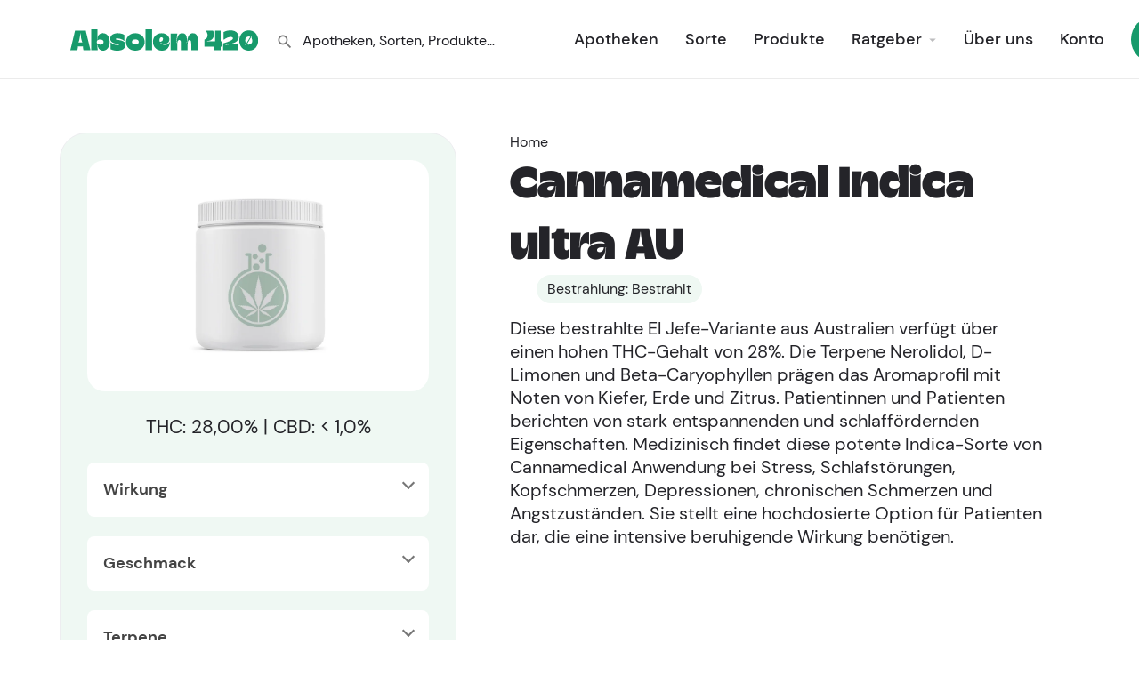

--- FILE ---
content_type: image/svg+xml
request_url: https://absolem420.de/wp-content/uploads/2023/11/absolem420.svg
body_size: 3556
content:
<?xml version="1.0" encoding="UTF-8"?>
<svg xmlns="http://www.w3.org/2000/svg" xmlns:xlink="http://www.w3.org/1999/xlink" version="1.1" id="Layer_1" x="0px" y="0px" viewBox="0 0 2002.84 227.96" style="enable-background:new 0 0 2002.84 227.96;" xml:space="preserve">
<style type="text/css">
	.st0{fill:#179A6B;}
</style>
<g>
	<path class="st0" d="M74.77,224.31H0L50.24,14.9h114.64l50.24,209.41h-74.77l-5.11-24.53c-1.17-5.74-1.17-11,0-15.77H79.88   c1.17,4.77,1.17,10.03,0,15.77L74.77,224.31z M86.16,139.02v1.61h42.79v-1.61c-3.41-3.41-7.11-14.07-11.1-31.98   c-2.43-11.78-4.53-24.68-6.28-38.7c-1.75-14.02-2.63-23.66-2.63-28.91h-2.77c0,5.26-0.88,14.9-2.63,28.91   c-1.75,14.02-3.85,26.92-6.28,38.7C93.26,124.96,89.57,135.62,86.16,139.02z"></path>
	<path class="st0" d="M348.58,227.96c-6.82,0-13.14-1.05-18.98-3.14c-5.84-2.09-11.51-5.5-17.01-10.22   c-5.5-4.72-10.32-11.49-14.46-20.3c-4.14-8.81-7.23-19.35-9.27-31.62h-2.48l6.28,61.63h-70.24V0h67.61v68.78l-6.57,43.37h3.5   c0.49-8.76,1.61-16.72,3.36-23.88s3.87-13.14,6.35-17.96c2.48-4.82,5.43-9.03,8.83-12.63c3.41-3.6,6.81-6.43,10.22-8.47   c3.41-2.04,7.16-3.67,11.24-4.89c4.09-1.22,7.79-2.02,11.1-2.41c3.31-0.39,6.81-0.58,10.51-0.58c14.6,0,27.38,4.29,38.33,12.85   c10.95,8.57,19.18,19.86,24.68,33.88c5.5,14.02,8.25,29.65,8.25,46.88s-2.73,32.81-8.18,46.73c-5.45,13.92-13.65,25.12-24.61,33.59   C376.11,223.72,363.28,227.96,348.58,227.96z M318.35,163.26c10.81,0,19.59-2.31,26.36-6.94c6.77-4.62,10.15-11.36,10.15-20.23   c0-9.05-3.36-15.87-10.08-20.44c-6.72-4.58-15.53-6.86-26.43-6.86c-10.9,0-19.76,2.29-26.58,6.86   c-6.82,4.58-10.22,11.39-10.22,20.44c0,8.86,3.41,15.6,10.22,20.23C298.59,160.95,307.45,163.26,318.35,163.26z"></path>
	<path class="st0" d="M500.46,227.96c-27.16,0-51.16-5.21-71.99-15.63V139.9h4.53c18.98,18.98,42.2,28.48,69.66,28.48   c5.45,0,9.76-0.58,12.92-1.75c3.16-1.17,4.75-2.77,4.75-4.82c0-1.36-1.36-2.5-4.09-3.43c-2.73-0.92-6.3-1.68-10.73-2.26   c-4.43-0.58-9.47-1.44-15.11-2.56c-5.65-1.12-11.44-2.36-17.38-3.72c-5.94-1.36-11.73-3.45-17.38-6.28   c-5.65-2.82-10.69-6.11-15.11-9.86c-4.43-3.75-8.01-8.64-10.73-14.68c-2.73-6.04-4.09-12.9-4.09-20.59   c0-9.35,2.21-17.74,6.64-25.19c4.43-7.45,10.39-13.46,17.89-18.04c7.5-4.57,15.94-8.03,25.34-10.37c9.39-2.34,19.4-3.5,30.01-3.5   c25.41,0,49.36,5.99,71.85,17.96v63.67h-3.94c-8.76-7.69-19.57-13.85-32.42-18.47c-12.85-4.62-25.85-6.94-38.99-6.94   c-12.56,0-18.84,2.39-18.84,7.16c0,1.85,1.92,3.38,5.77,4.6c3.84,1.22,8.83,2.26,14.97,3.14c6.13,0.88,12.92,1.9,20.37,3.07   c7.45,1.17,14.9,2.97,22.34,5.4c7.45,2.44,14.24,5.4,20.37,8.91c6.13,3.5,11.12,8.4,14.97,14.68c3.84,6.28,5.77,13.56,5.77,21.83   c0,14.02-3.85,25.73-11.54,35.12c-7.69,9.4-17.91,16.16-30.67,20.3C532.82,225.89,517.78,227.96,500.46,227.96z"></path>
	<path class="st0" d="M693.22,227.96c-14.99,0-28.77-2.43-41.33-7.3c-12.56-4.87-23.07-11.51-31.54-19.93   c-8.47-8.42-15.04-18.28-19.71-29.57c-4.67-11.29-7.01-23.36-7.01-36.22c0-10.22,1.48-20.03,4.45-29.43   c2.97-9.39,7.32-17.98,13.07-25.77c5.74-7.79,12.61-14.55,20.59-20.3c7.98-5.74,17.23-10.2,27.75-13.36   c10.51-3.16,21.76-4.75,33.73-4.75c14.7,0,28.31,2.48,40.82,7.45c12.51,4.97,23,11.66,31.47,20.08   c8.47,8.42,15.09,18.35,19.86,29.79c4.77,11.44,7.16,23.54,7.16,36.29c0,12.85-2.31,24.92-6.94,36.22   c-4.62,11.29-11.12,21.15-19.5,29.57c-8.37,8.42-18.84,15.07-31.4,19.93C722.13,225.52,708.31,227.96,693.22,227.96z    M666.93,155.23c6.72,4.58,15.48,6.86,26.29,6.86s19.64-2.29,26.5-6.86c6.86-4.58,10.3-11.34,10.3-20.3   c0-8.96-3.43-15.75-10.3-20.37c-6.86-4.62-15.7-6.94-26.5-6.94c-10.61,0-19.33,2.31-26.14,6.94c-6.82,4.62-10.22,11.42-10.22,20.37   C656.86,143.89,660.21,150.66,666.93,155.23z"></path>
	<path class="st0" d="M871.96,224.31h-70.53V0h70.53V224.31z"></path>
	<path class="st0" d="M979,227.96c-20.15,0-37.73-4.26-52.72-12.78c-14.99-8.52-26.31-19.93-33.95-34.24   c-7.64-14.31-11.46-30.47-11.46-48.48c0-17.33,3.94-32.93,11.83-46.8s18.91-24.73,33.08-32.57c14.17-7.84,30.2-11.76,48.12-11.76   c12.17,0,23.49,1.95,33.95,5.84c10.46,3.9,19.13,8.98,25.99,15.26c6.86,6.28,12.22,13.27,16.06,20.96   c3.84,7.69,5.77,15.48,5.77,23.37c0,7.5-1,14.09-2.99,19.79c-2,5.7-4.65,10.27-7.96,13.73c-3.31,3.46-7.38,6.28-12.19,8.47   c-4.82,2.19-9.74,3.68-14.75,4.45c-5.02,0.78-10.54,1.17-16.58,1.17c-6.91,0-14.22-1.17-21.91-3.5   c-7.69-2.34-14.65-5.45-20.88-9.35c4.77,8.08,11.54,14.29,20.3,18.62c8.76,4.33,18.93,6.5,30.52,6.5c25.8,0,41.86-10.46,48.19-31.4   h3.5c0,7.59-0.76,15.31-2.26,23.15c-1.51,7.84-4.26,16.02-8.25,24.53c-3.99,8.52-8.96,16.04-14.9,22.56   c-5.94,6.52-13.8,11.9-23.58,16.14C1002.15,225.84,991.17,227.96,979,227.96z M954.18,133.33c9.35,0.2,17.43-2.53,24.24-8.18   c6.81-5.65,10.22-13.19,10.22-22.64c0-2.34-0.42-4.72-1.24-7.16c-0.83-2.43-2.61-4.77-5.33-7.01c-2.73-2.24-6.13-3.36-10.22-3.36   c-5.36,0-10.22,2.58-14.6,7.74c-4.38,5.16-6.57,11.83-6.57,20.01C950.67,118.48,951.84,125.35,954.18,133.33z"></path>
	<path class="st0" d="M1139.79,224.31h-69.95V44.83h70.83l-12.27,102.08h3.07c4.18-38.45,10.83-65.66,19.93-81.63   c9.1-15.97,23.1-23.95,41.98-23.95c7.89,0,14.82,1.36,20.81,4.09c5.99,2.73,10.73,6.23,14.24,10.51c3.5,4.29,6.35,9.62,8.54,15.99   c2.19,6.38,3.65,12.68,4.38,18.91c0.73,6.23,1.1,13.14,1.1,20.74c0,8.76-0.63,20.54-1.9,35.34h2.77   c2.72-35.63,9.15-62.14,19.28-79.52c10.12-17.38,24.83-26.07,44.1-26.07c17.82,0,30.98,6.35,39.5,19.06   c8.52,12.7,12.78,33.47,12.78,62.28v101.64h-69.95v-57.39c0-0.88,0-2.14,0-3.8c0-3.11,0-5.48,0-7.08s-0.02-3.89-0.07-6.86   c-0.05-2.97-0.17-5.28-0.36-6.94c-0.2-1.65-0.44-3.75-0.73-6.28c-0.29-2.53-0.68-4.53-1.17-5.99c-0.49-1.46-1.05-3.14-1.68-5.04   c-0.63-1.9-1.44-3.38-2.41-4.45c-0.97-1.07-2.04-2.12-3.21-3.14c-1.17-1.02-2.53-1.75-4.09-2.19c-1.56-0.44-3.26-0.66-5.11-0.66   c-7.98,0-13.41,5.91-16.28,17.74c-2.87,11.83-4.31,30.25-4.31,55.27v36.8h-69.95v-69.66c0-3.89-0.07-7.28-0.22-10.15   c-0.15-2.87-0.42-5.99-0.8-9.35c-0.39-3.36-1-6.16-1.83-8.4c-0.83-2.24-1.88-4.36-3.14-6.35c-1.27-1.99-2.92-3.48-4.96-4.45   c-2.04-0.97-4.38-1.46-7.01-1.46c-2.63,0-4.99,0.44-7.08,1.31c-2.09,0.88-3.9,2.39-5.4,4.53c-1.51,2.14-2.8,4.33-3.87,6.57   c-1.07,2.24-1.95,5.48-2.63,9.71c-0.68,4.23-1.22,8.06-1.61,11.46c-0.39,3.41-0.68,8.15-0.88,14.24c-0.2,6.09-0.32,11.32-0.37,15.7   c-0.05,4.38-0.07,10.42-0.07,18.11V224.31z"></path>
	<path class="st0" d="M1603.3,224.31h-70.97v-40.01h-101.64v-74.48c21.91-9.44,32.86-24.34,32.86-44.69   c0-9.44-1.97-18.74-5.91-27.89c-3.94-9.15-8.06-16.6-12.34-22.34h76.96c6.33,10.71,9.49,23.8,9.49,39.28   c0,6.91-0.75,13.56-2.26,19.93c-1.51,6.38-4.11,12.68-7.81,18.91c-3.7,6.23-8.32,11.63-13.87,16.21   c-5.55,4.58-12.73,8.3-21.54,11.17c-8.81,2.87-18.76,4.41-29.86,4.6v3.36h86.45V14.9h60.46v113.47h17.52v55.93h-17.52V224.31z"></path>
	<path class="st0" d="M1792.55,224.31h-162.68v-74.48c37.29-11.1,63.91-20.74,79.88-28.91c15.97-8.18,23.95-16.5,23.95-24.97   c0-4.97-2.02-8.64-6.06-11.03c-4.04-2.38-9.42-3.58-16.14-3.58c-11.49,0-24.12,2.65-37.9,7.96c-13.78,5.31-25.39,12.34-34.83,21.1   h-4.09V29.64c21.61-12.17,46.44-18.25,74.48-18.25c16.06,0,30.59,2.7,43.59,8.1c13,5.4,23.44,13.56,31.32,24.46   c7.89,10.9,11.83,23.76,11.83,38.55c0,8.67-1.61,16.6-4.82,23.8c-3.21,7.21-7.89,13.53-14.02,18.98   c-6.13,5.45-13.31,10.27-21.54,14.46c-8.23,4.19-17.69,7.77-28.4,10.73c-10.71,2.97-21.88,5.4-33.51,7.3   c-11.63,1.9-24.31,3.43-38.04,4.6v4.53l136.98-17.67V224.31z"></path>
	<path class="st0" d="M1945.16,219.49c-12.75,5.64-26.92,8.47-42.5,8.47c-15.58,0-29.79-2.83-42.64-8.47   c-12.85-5.65-23.49-13.36-31.91-23.15c-8.42-9.78-14.92-21.22-19.5-34.32c-4.58-13.09-6.86-27.14-6.86-42.13   c0-14.9,2.31-28.91,6.94-42.06c4.62-13.14,11.17-24.65,19.64-34.54c8.47-9.88,19.1-17.67,31.91-23.37   c12.8-5.7,26.94-8.54,42.42-8.54c12.36,0,23.92,1.85,34.68,5.55c10.76,3.7,20.1,8.86,28.04,15.48   c7.93,6.62,14.72,14.46,20.37,23.51c5.65,9.05,9.91,19.01,12.78,29.86c2.87,10.86,4.31,22.22,4.31,34.1   c0,14.99-2.26,29.04-6.79,42.13c-4.53,13.1-10.95,24.53-19.28,34.32C1968.45,206.13,1957.91,213.84,1945.16,219.49z    M1863.09,168.96l2.19,1.17l53.74-89.96c-5.06-2.43-10.51-3.65-16.36-3.65c-11.29,0-20.4,3.53-27.31,10.59   c-6.91,7.06-10.37,16.62-10.37,28.7c0,2.63,0.15,5.18,0.44,7.67c0.29,2.48,0.8,5.43,1.53,8.83c0.73,3.41,1.14,5.55,1.24,6.43   C1869.95,148.86,1868.25,158.93,1863.09,168.96z M1902.66,163.56c11,0,20.08-3.77,27.24-11.32c7.16-7.54,10.73-16.91,10.73-28.11   c0-2.24-0.2-4.55-0.58-6.94c-0.39-2.38-0.8-4.31-1.24-5.77c-0.44-1.46-1.07-3.41-1.9-5.84c-0.83-2.43-1.39-4.14-1.68-5.11   c-0.97-3.21-1.63-6.08-1.97-8.62c-0.34-2.53-0.12-5.6,0.66-9.2c0.78-3.6,2.29-7.35,4.53-11.24l-2.63-1.75l-51.99,89.52   C1889.28,162.1,1895.56,163.56,1902.66,163.56z"></path>
</g>
</svg>


--- FILE ---
content_type: image/svg+xml
request_url: https://absolem420.de/wp-content/uploads/2023/11/013-drowsiness.svg
body_size: 622
content:
<?xml version="1.0" encoding="UTF-8"?>
<svg xmlns="http://www.w3.org/2000/svg" id="Capa_1" height="512" viewBox="0 0 508.076 508.076" width="512">
  <g>
    <path d="m399.486 258.844c-88.685-46.409-202.165-46.434-290.896 0-74.935 39.215-104.706 95.632-108.59 100.191 3.505 4.113 34.497 61.416 108.59 100.19 88.685 46.409 202.165 46.434 290.896 0 74.935-39.215 104.706-95.632 108.59-100.19-3.505-4.113-34.497-61.416-108.59-100.191zm-359.248 105.364c18.336-9.321 47.156-22.48 81.679-33.063-8.359 39.809 1.483 81.667 28.062 113.802-43.734-16.918-81.729-44.548-109.741-80.739zm226.109-48.449c18.846 5.369 32.691 22.73 32.691 43.275 0 24.814-20.186 45-45 45s-45-20.186-45-45c0-23.701 18.42-43.166 41.695-44.865 5.202.372 10.409.899 15.614 1.59zm-12.309 118.276c53.049 0 89.448-53.926 69.527-103.075 11.94 4.971 23.66 11.142 35.039 18.678 5.491 61.92-43.424 114.398-104.566 114.398-57.898 0-105-47.103-105-105 0-12.741 2.237-25.098 6.641-36.83 11.998-2.666 24.424-4.864 37.121-6.39-8.654 12.227-13.762 27.134-13.762 43.22 0 41.354 33.645 74.999 75 74.999zm104.06 10.911c16.46-19.901 27.327-44.587 30.185-71.626 11.259 10.693 22.004 23.087 32.092 37.371-18.862 14.052-39.814 25.566-62.277 34.255zm85.294-53.663c-42.447-59.061-99.6-94.576-169.645-104.602-8.56-2.334-16.748-3-24.843-2.451-57.099-3.207-116.61 9.762-170.266 30.228 114.741-93.939 303.506-77.903 393.101 44.577-8.489 11.605-17.984 22.374-28.347 32.248z"></path>
    <path d="m239.038 194.035v-30h-41.385l52.5-90h-101.115v30h48.885l-52.5 90z"></path>
    <path d="m404.038 134.035v-30h-41.385l52.5-90h-101.115v30h48.885l-52.5 90z"></path>
  </g>
</svg>
